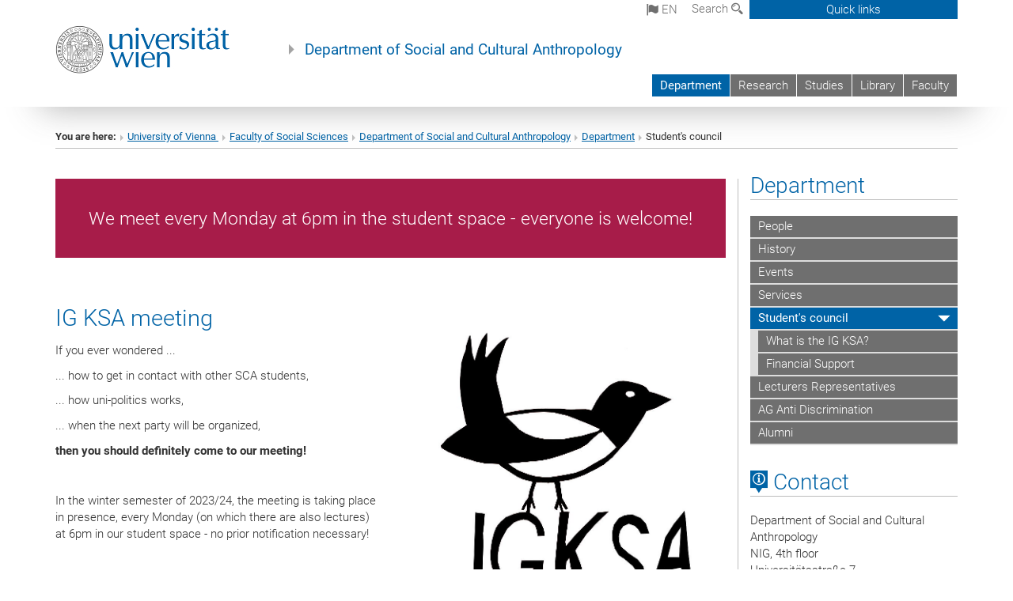

--- FILE ---
content_type: text/html; charset=utf-8
request_url: https://ksa.univie.ac.at/en/department/students-council/
body_size: 16359
content:
<!DOCTYPE html>
<html xmlns="http://www.w3.org/1999/xhtml" xml:lang="en" lang="en">
<head prefix="og: http://ogp.me/ns# fb: http://ogp.me/ns/fb# article: http://ogp.me/ns/article#">

<meta charset="utf-8">
<!-- 
	This website is powered by TYPO3 - inspiring people to share!
	TYPO3 is a free open source Content Management Framework initially created by Kasper Skaarhoj and licensed under GNU/GPL.
	TYPO3 is copyright 1998-2017 of Kasper Skaarhoj. Extensions are copyright of their respective owners.
	Information and contribution at http://typo3.org/
-->



<title>Student's council</title>
<meta name="generator" content="TYPO3 CMS">


<link rel="stylesheet" type="text/css" href="/typo3temp/stylesheet_b3a206eec6.css?1736368171" media="all">
<link rel="stylesheet" type="text/css" href="/typo3conf/ext/univie_news/Resources/Public/CSS/pwp.css?1615798746" media="all">
<link rel="stylesheet" type="text/css" href="/fileadmin/templates/GLOBAL/CSS/styles.css?1694002451" media="all">
<link rel="stylesheet" type="text/css" href="/fileadmin/templates/GLOBAL/ICONS/style.css?1732114024" media="all">
<link rel="stylesheet" type="text/css" href="/fileadmin/templates/GLOBAL/CSS/print.css?1580200204" media="print">
<link rel="stylesheet" type="text/css" href="/fileadmin/templates/GLOBAL/ICONS/tablesorter/tablesorter.css?1675257657" media="all">
<link rel="stylesheet" type="text/css" href="/fileadmin/templates/GLOBAL/JS/shariff/shariff-vie.css?1681381994" media="all">
<link rel="stylesheet" type="text/css" href="/fileadmin/templates/GLOBAL/CSS/video-js.min.css?1505291824" media="all">
<link rel="stylesheet" type="text/css" href="/fileadmin/templates/GLOBAL/CSS/videojs.thumbnails.css?1505291824" media="all">
<link rel="stylesheet" type="text/css" href="/fileadmin/templates/GLOBAL/EXT/powermail/pm-additional.css?1730119584" media="all">
<link rel="stylesheet" type="text/css" href="/fileadmin/templates/GLOBAL/CSS/added-accessibility.css?1740400409" media="all">
<link rel="stylesheet" type="text/css" href="/fileadmin/templates/GLOBAL/EXT/news/css/news.css?1710158386" media="all">
<link rel="stylesheet" type="text/css" href="/fileadmin/templates/GLOBAL/EXT/univie_pure/pure.css?1692264488" media="all">
<link rel="stylesheet" type="text/css" href="/typo3conf/ext/univie_phaidra/Resources/style.css?1526300968" media="all">
<link rel="stylesheet" type="text/css" href="/typo3temp/stylesheet_240b4ca893.css?1736368171" media="all">


<script src="/uploads/tx_t3jquery/jquery-2.1.x-1.10.x-1.2.x-3.0.x.js?1511251888" type="text/javascript"></script>
<script src="/fileadmin/templates/GLOBAL/JS/videoJS/video.min.js?1505291804" type="application/x-javascript"></script>
<script src="/fileadmin/templates/GLOBAL/JS/videoJS/videojs-contrib-hls.min.js?1505291804" type="application/x-javascript"></script>
<script src="/fileadmin/templates/GLOBAL/JS/videoJS/videojs.thumbnails.js?1505291804" type="application/x-javascript"></script>
<script src="/fileadmin/templates/GLOBAL/JS/videoJS/videojs.persistvolume.js?1505291804" type="application/x-javascript"></script>
<script src="/typo3temp/javascript_9a38f34785.js?1736368171" type="text/javascript"></script>


<link href="/fileadmin/templates/GLOBAL/IMG/favicon.ico" rel="shortcut icon" type="image/vnd.microsoft.icon" />
<link href="/fileadmin/templates/GLOBAL/IMG/favicon-uni.png" rel="apple-touch-icon" type="image/png" />
<link href="/fileadmin/templates/GLOBAL/IMG/favicon-uni.png" rel="shortcut icon" type="image/vnd.microsoft.icon" />

            <meta property="og:base-title" content="Department of Social and Cultural Anthropology" />
            <meta http-equiv="X-UA-Compatible" content="IE=edge">
            <meta name="viewport" content="width=device-width, initial-scale=1">

            <!-- HTML5 shim and Respond.js IE8 support of HTML5 elements and media queries -->
            <!--[if lt IE 9]>
                <script src="https://oss.maxcdn.com/libs/html5shiv/3.7.0/html5shiv.js"></script>
                <script src="https://oss.maxcdn.com/libs/respond.js/1.4.2/respond.min.js"></script>
            <![endif]-->
            <meta name="title" content="Students Council" /><meta property="og:site-id" content="45027" /><meta property="og:title" content="Students Council" /><meta property="og:type" content="article" /><meta property="og:url" content="https://ksa.univie.ac.at/en/department/students-council/" /><meta name="twitter:card" content="summary_large_image" /><meta name="twitter:title" content="Students Council" /><meta name="og:type" content="article" /><meta property="og:url" content="https://ksa.univie.ac.at/en/department/students-council/" /><meta property="og:description" content="Students Council" /><meta name="twitter:description" content="Students Council" />
            <meta property="og:image" content="https://www.univie.ac.at/fileadmin/templates/GLOBAL/IMG/uni_logo.jpg" />
            <meta property="og:image:type" content="image/jpg" />
            <meta property="og:image:width" content="1200" />
            <meta property="og:image:height" content="630" />
            <meta name="twitter:site" content="univienna" />
                <meta property="og:image" content="https://backend.univie.ac.at/fileadmin/templates/GLOBAL/IMG/uni_logo.jpg" />
                <meta property="og:image:type" content="image/jpg" />
                <meta property="og:image:width" content="1200" />
                <meta property="og:image:height" content="630" />
                <meta name="twitter:site" content="univienna" /><meta property="fb:app_id" content="1752333404993542" />
</head>
<body>

<header>
<nav aria-label="Sprungmarke zum Inhalt" class="skip">
    <a href="#mainContent" class="skip-to-content" tabindex="0" title="skip">Go directly to main content</a>
</nav>

<!-- ==============================================
BEGINN Small Devices
=============================================== -->
<div class="navbar-header skip"><button type="button" id="button-open-menu" class="navbar-toggle my-button" data-toggle="collapse" data-target="#menu-container-mobile" aria-haspopup="true" tabindex="0"><span class="sr-only" id="show-navigation-button-text">Show navigation</span><span class="icon-mainmenue" aria-hidden="true"></span></button></div>
<div class="navbar-collapse collapse hidden-md hidden-lg skip" id="menu-container-mobile">
    <div class="navbar-header">
        <button type="button" class="navbar-toggle menu-open" data-toggle="collapse" data-target="#menu-container-mobile" aria-expanded="true">
            <span class="sr-only" id="hide-navigation-button-text">Hide navigation</span>
            <span class="icon-cancel-circle" aria-hidden="true"></span>
        </button>
    </div>
    <div class="menu-header-mobile col-sx-12 hidden-md hidden-lg">
        <a href="https://www.univie.ac.at/en/"><img width="220" src="/fileadmin/templates/GLOBAL/IMG/uni_logo_220.jpg" class="logo logo-single" alt="University of Vienna - Main page"  data-rjs="3"></a>
    </div>
    <nav aria-label="Main navigation" class="navbar navbar-uni-mobile hidden-md hidden-lg"><ul class="nav navbar-nav navbar-right"><li class="dropdown dropdown-mobile act"><a href="/en/department/" target="_self" class="link-text act">Department</a><a data-toggle="dropdown" href="" class="toggle-icon act" role="button" aria-label="Menü öffnen"><span class="icon-navi-open"><span class="sr-only">Hide navigation</span>&nbsp;</span></a><ul class="dropdown-menu level2"><li class="level2"><a href="/en/department/people/" target="_self" class="level2">People</a></li><li class="level2"><a href="/en/department/history/" target="_self" class="level2">History</a></li><li class="level2"><a href="/en/department/events/" target="_self" class="level2">Events</a></li><li class="level2"><a href="/en/department/services/" target="_self" class="level2">Services</a></li><li class="level2 act"><a href="/en/department/students-council/" target="_self" class="level2 act">Student's council</a><ul class="level3"><li class="level3"><a href="/en/department/students-council/what-is-the-ig-ksa/" target="_self" class="level3">What is the IG KSA?</a></li><li class="level3"><a href="/en/department/students-council/financial-support/" target="_self" class="level3">Financial Support</a></li></ul></li><li class="level2"><a href="/en/department/lecturers-representatives/" target="_self" class="level2">Lecturers Representatives</a></li><li class="level2"><a href="/en/department/ag-anti-discrimination/" target="_self" class="level2">AG Anti Discrimination</a></li><li class="level2"><a href="http://www.univie.ac.at/alumni.ksa/" target="_blank" class="level2">Alumni</a></li></ul></li><li class="dropdown dropdown-mobile"><a href="/en/research/" target="_self" class="link-text">Research</a><a data-toggle="dropdown" href="" class="toggle-icon" role="button" aria-label="Menü öffnen"><span class="icon-navi-close"><span class="sr-only">Show navigation</span>&nbsp;</span></a><ul class="dropdown-menu level2"><li class="level2"><a href="/en/research/research-projects/" target="_self" class="level2">Research Projects</a></li><li class="level2"><a href="/en/research/select-funded-dissertations/" target="_self" class="level2">Select Funded Dissertations</a></li><li class="level2"><a href="/en/research/research-groups/" target="_self" class="level2">Research Groups</a></li><li class="level2"><a href="/en/research/research-platforms-and-networks/" target="_self" class="level2">Research platforms and networks</a></li><li class="level2"><a href="http://vval.univie.ac.at/" target="_blank" class="level2">Vienna Visual Anthropology Lab</a></li><li class="level2"><a href="https://digitalethnography.at/" target="_blank" class="level2">Digital Ethnography Initiative</a></li><li class="level2"><a href="/en/research/ethnographic-collection/" target="_self" class="level2">Ethnographic Collection</a></li><li class="level2"><a href="https://eda.univie.ac.at/" target="_blank" class="level2">Ethnographic Data Archive</a></li><li class="level2"><a href="/en/research/course-outcomes/" target="_self" class="level2">course outcomes</a></li><li class="level2"><a href="/en/research/research-in-pictures/" target="_self" class="level2">Research in Pictures</a></li><li class="level2"><a href="/en/research/research-ethics/" target="_self" class="level2">Research Ethics</a></li><li class="level2"><a href="/en/research/publications/" target="_self" class="level2">Publications</a></li><li class="level2"><a href="https://ucrisportal.univie.ac.at/en/organisations/institut-f%C3%BCr-kultur-und-sozialanthropologie" target="_blank" class="level2">u:cris portal of the department</a></li><li class="level2"><a href="/en/research/media-archive/" target="_self" class="level2">Media Archive</a></li><li class="level2"><a href="https://impact-sowi.univie.ac.at/faecher/kultur-und-sozialanthropologie/" target="_blank" class="level2">Societal Impact Platform of the faculty</a></li></ul></li><li class="dropdown dropdown-mobile"><a href="http://spl-ksa.univie.ac.at/en/" target="_blank" class="link-text">Studies</a><a data-toggle="dropdown" href="" class="toggle-icon" role="button" aria-label="Menü öffnen"><span class="icon-navi-close"><span class="sr-only">Show navigation</span>&nbsp;</span></a></li><li class="dropdown dropdown-mobile"><a href="https://bibliothek.univie.ac.at/fb-kultur_sozialanthropologie/en/" target="_blank" class="link-text">Library</a><a data-toggle="dropdown" href="" class="toggle-icon" role="button" aria-label="Menü öffnen"><span class="icon-navi-close"><span class="sr-only">Show navigation</span>&nbsp;</span></a></li><li class="dropdown dropdown-mobile"><a href="http://sowi.univie.ac.at/en/" target="_blank" class="link-text">Faculty</a><a data-toggle="dropdown" href="" class="toggle-icon" role="button" aria-label="Menü öffnen"><span class="icon-navi-close"><span class="sr-only">Show navigation</span>&nbsp;</span></a></li></ul></nav>
</div>

<div id="quicklinks-top-mobile" class="quicklinks-btn-mobile top-row hidden-md hidden-lg skip">
    <a class="quicklinks-open open" data-top-id="" data-top-show="true" href="#" aria-label="Open or close quick links"><span class="icon-cancel-circle" aria-hidden="true"></span></a>
    <nav aria-label="Quick links"><div class="quicklinks-mobile-menu"><div class="panel panel-uni-quicklinks"><div class="panel-heading active"><a href="#quicklinks44974" target="_self" data-toggle="collapse" data-parent="#quicklinks-top-mobile" class="">Information for ...<span class="pull-right icon-navi-open"><span class="sr-only">Hide navigation</span></span></a></div><div id="quicklinks44974" class="panel-collapse collapse in quicklinks-panel"><div class="panel-body"><ul class="indent"><li><a href="http://studieren.univie.ac.at/en/degree-programmes/" target="_blank">Prospective students&nbsp;<span class="sr-only">External link</span><span class="icon-extern"></span></a></li><li><a href="http://studieren.univie.ac.at/en/semester-planning/" target="_blank">Students&nbsp;<span class="sr-only">External link</span><span class="icon-extern"></span></a></li><li><a href="http://forschungsservice.univie.ac.at/en/" target="_blank">Researchers&nbsp;<span class="sr-only">External link</span><span class="icon-extern"></span></a></li><li><a href="http://www.postgraduatecenter.at/en/" target="_blank">Continuing education&nbsp;<span class="sr-only">External link</span><span class="icon-extern"></span></a></li><li><a href="http://www.alumni.ac.at/" target="_blank">Alumni (in German)&nbsp;<span class="sr-only">External link</span><span class="icon-extern"></span></a></li></ul></div></div></div><div class="panel panel-uni-quicklinks"><div class="panel-heading active"><a href="#quicklinks12" target="_self" data-toggle="collapse" data-parent="#quicklinks-top-mobile" class="">Most searched-for services ...<span class="pull-right icon-navi-open"><span class="sr-only">Hide navigation</span></span></a></div><div id="quicklinks12" class="panel-collapse collapse in quicklinks-panel"><div class="panel-body"><ul class="indent"><li><a href="http://studieren.univie.ac.at/en/" target="_blank"><span class="icon-quick-studienpoint"></span>&nbsp;&nbsp;Studying at the University of Vienna&nbsp;<span class="sr-only">External link</span><span class="icon-extern"></span></a></li><li><a href="http://ufind.univie.ac.at/en/search.html" target="_blank"><span class="icon-quick-person"></span>&nbsp;&nbsp;u:find Course / Staff search&nbsp;<span class="sr-only">External link</span><span class="icon-extern"></span></a></li><li><a href="http://zid.univie.ac.at/en/webmail/" target="_blank"><span class="icon-quick-webmail"></span>&nbsp;&nbsp;Webmail&nbsp;<span class="sr-only">External link</span><span class="icon-extern"></span></a></li><li><a href="http://wiki.univie.ac.at" target="_blank"><span class="icon-quick-intranet"></span>&nbsp;&nbsp;Intranet for employees&nbsp;<span class="sr-only">External link</span><span class="icon-extern"></span></a></li><li><a href="http://uspace.univie.ac.at/en" target="_blank"><span class="icon-quick-univis"></span>&nbsp;&nbsp;u:space&nbsp;<span class="sr-only">External link</span><span class="icon-extern"></span></a></li><li><a href="http://bibliothek.univie.ac.at/english/" target="_blank"><span class="icon-quick-biblio"></span>&nbsp;&nbsp;Library&nbsp;<span class="sr-only">External link</span><span class="icon-extern"></span></a></li><li><a href="http://moodle.univie.ac.at" target="_blank"><span class="icon-quick-lesung"></span>&nbsp;&nbsp;Moodle (e-learning)&nbsp;<span class="sr-only">External link</span><span class="icon-extern"></span></a></li><li><a href="http://urise.univie.ac.at/?lang=en" target="_blank"><span class="icon-quick-lesung"></span>&nbsp;&nbsp;u:rise - Professional & Career Development&nbsp;<span class="sr-only">External link</span><span class="icon-extern"></span></a></li><li><a href="http://www.univie.ac.at/en/about-us/organisation-and-structure" target="_blank"><span class="icon-quick-fakultaeten"></span>&nbsp;&nbsp;Faculties & centres&nbsp;<span class="sr-only">External link</span><span class="icon-extern"></span></a></li><li><a href="http://www.univie.ac.at/en/about-us" target="_blank"><span class="icon-quick-kontakt"></span>&nbsp;&nbsp;Contact & services from A to Z&nbsp;<span class="sr-only">External link</span><span class="icon-extern"></span></a></li></ul></div></div></div></div></nav>
</div>

<div class="navbar hidden-md hidden-lg skip" id="top-row-mobile">
    <div class="container-mobile" id="nav-container-mobile">
        <div class="top-row-shadow">
            <div class="row">
                <div class="col-md-12 toprow-mobile">
                    <div class="navbar navbar-top navbar-top-mobile hidden-md hidden-lg">
                        <ul class="nav-pills-top-mobile">
                                
<li class="dropdown">
    <a class="dropdown-toggle" data-toggle="dropdown" href="#">en <span class="icon-sprache"></span></a>
    <label id="langmenu1" class="hidden-label">Language selection</label>

    <ul class="dropdown-menu-lang dropdown-menu" role="menu" aria-labelledby="langmenu1">

    
        <li role="menuitem">
            <a href="/institut/studierendenvertretung/" class="linked-language">Deutsch</a>
        </li>
    
    </ul>

</li>

                            <li class="search-mobile">
                                <a data-top-id="search-top-mobile" id="show-search-button" data-top-show="true" href="#"><span class="sr-only" id="show-search-button-text">Show search form</span><span class="sr-only" id="hide-search-button-text" style="display:none;">Hide search form</span><span class="icon-lupe" aria-hidden="true"></span></a>
                            </li>
                            <li class="quicklinks-btn-mobile">
                                <a data-top-id="quicklinks-top-mobile" data-top-show="true" href="#">Quick links</a>
                            </li>
                        </ul>
                    </div>
                    <div id="search-top-mobile">
                        <ul class="nav nav-tabs-search">
                            <li class="active"><a href="#" data-toggle="tab">Websites</a></li>
                            <li id="search_staff_mobile"><a data-toggle="tab" href="#">Staff search</a></li>
                        </ul>
                        <div class="input-group">
                            <label for="search-mobile">Search</label>
                            <form id="mobilesearchform" action="/en/suche/?no_cache=1" method="GET">
                                <input type="text" class="form-control-search" id="search-mobile" name="q" placeholder="Search term" aria-label="Search term">
                            </form>
                            <span class="input-group-addon-search"><span class="icon-lupe"></span></span>
                        </div>
                    </div>
                </div>
                <div class="col-xs-12">
                    <div class="header-container-mobile col-md-12">
                        <div class="logo-container">
                            <a href="https://www.univie.ac.at/en/"><img width="220" src="/fileadmin/templates/GLOBAL/IMG/uni_logo_220.jpg" class="logo logo-single" alt="University of Vienna - Main page"  data-rjs="3"></a>
                        </div>
                         <nav aria-label="Top navigation" class="navbar navbar-uni hidden-xs hidden-sm"><ul class="nav navbar-nav navbar-right"><li class="active"><a href="/en/department/" target="_self">Department</a></li><li><a href="/en/research/" target="_self">Research</a></li><li><a href="http://spl-ksa.univie.ac.at/en/" target="_blank">Studies</a></li><li><a href="https://bibliothek.univie.ac.at/fb-kultur_sozialanthropologie/en/" target="_blank">Library</a></li><li><a href="http://sowi.univie.ac.at/en/" target="_blank">Faculty</a></li></ul></nav>
                    </div>
                </div>
                <div class="col-xs-12">
                        <div class="header-text-container-mobile col-md-12">
                            <span class="header-text"><a href="/en/" target="_self">Department of Social and Cultural Anthropology</a></span>
                        </div>
                </div>
            </div>
        </div>
    </div>
</div>
<!-- ==============================================
END Small Devices
=============================================== -->

<!-- ==============================================
BEGINN DESKTOP
=============================================== -->
<style>
.navbar-top {
    display: grid;
    grid-template-rows: auto;
    justify-items: end;
}
#quicklinks-top {
    grid-row-start: 1;
    grid-row-end: 1;
    width: 100%;
}
ul.nav-pills-top {
    grid-row-start: 2;
    grid-row-end:2;
}

.form-holder{
    display: flex;
    justify-content: space-between;
    align-content: space-evenly;
    //align-items: center;
}

.form-holder label{
    display: inline-block;
    padding: 0.2em;
    background-color: #0063a6;
    color:white;
    flex-grow: 1;
}
.radio-holder {
    padding: 0.4em 0 0 0.4em;
    background-color: #0063a6;
    flex-grow: 1;
}
.radio-holder:has(input[type="radio"]:checked) {
    background-color:white;
    font-weight: 300;
}
.radio-holder.active {
    background-color:white;
    font-weight: 300;
}

input[type="radio"]:checked, input[type="radio"]:checked + label {
    background-color:white;
    color: #0063a6;
}
input#search:focus {
    border:2px solid rgba(242, 242, 242, 0.6);
    box-shadow: inset 0 1px 1px rgba(0, 0, 0, 0.075), 0 0 8px rgba(242, 242, 242, 0.6);
}
.dropdown-menu-search {
    width: 336px;
    margin-top: 5px;
}
#quicklinks-top{
    padding:0;
    background:white;
}
.ql-container{
    width: 100vw;
    position: relative;
    left: 50%;
    right: 50%;
    margin-left: -50vw;
    margin-right: -50vw;
    background: #1a74b0 url(/fileadmin/templates/GLOBAL/IMG/quicklinksbackground.png?1535542505) no-repeat;
    padding-top: 25px;
}
</style>
<!-- IMPORTANT:
lib.quicklinks.wrap = <nav aria-label="{LLL:fileadmin/templates/GLOBAL/locallang.xml:quicklinks}"><div class="row">|</div></nav>
-->
<div class="navbar-fixed-top hidden-sm hidden-xs skip" id="top-row">

    <div class="container" id="nav-container">
        <div class="top-row-shadow">
            <div class="row">
                <div class="col-md-12 header-logo-container">
                    <!-- BEGINN Language, Search, Quicklinks -->
                    <div class="navbar navbar-top">
                        <ul class="nav-pills-top navbar-right">
                            <!-- Language -->
                            <li class="dropdown langmenu">
                                
    <a class="dropdown-toggle" data-toggle="dropdown" href="#"><span class="icon-sprache"></span> en</a>
    <label id="langmenu2" class="hidden-label">Language selection</label>
    <ul class="dropdown-menu-lang dropdown-menu-left desktop dropdown-menu" role="menu" aria-labelledby="langmenu2">

    
        <li role="menuitem">
            <a href="/institut/studierendenvertretung/" class="linked-language">Deutsch</a>
        </li>
    
    </ul>

                            </li>
                            <!-- Search -->
                            <li class="dropdown">
                                <button type="button" data-toggle="dropdown" class="dropdown-toggle" id="open-search">Search <span class="icon-lupe"></span></button>
                                <div class="dropdown-menu dropdown-menu-left dropdown-menu-search">
                                    <div class="">
                                        <!--<label for="search">Search</label>-->
                                        <form id="searchform" class="" action="/en/suche/?no_cache=1" method="GET">
                                            <div class="form-holder ">
                                                <div class="radio-holder active">
                                                    <input type="radio" id="search-web" value="search-web" name="chooseSearch" checked>
                                                    <label for="search-web" id="label-web">Websites</label>
                                                </div>
                                                <div class="radio-holder">
                                                    <input type="radio" id="search-staff" value="search-staff" name="chooseSearch">
                                                    <label for="search-staff" id="label-staff">Staff search</label>
                                                </div>
                                            </div>
                                            <div class="form-holder">
                                                <input type="text" class="form-control-search" id="search" name="q" placeholder="Search term" aria-label="Search term">
                                                <button id="submit" type="submit" onclick="$('#searchform').submit();"><span class="sr-only">Start search</span><span class="icon-lupe"></span></button>
                                            </div>
                                        </form>
                                    </div>
                                </div>
                            </li>
                            <!-- Quicklinks -->
                            <li class="dropdown quicklinks-btn">
                                <a data-top-id="quicklinks-top" data-top-show="true" data-toggle="dropdown" href="#">Quick links</a>
                            </li>
                        </ul>
                        <!-- BEGINN Quicklinkscontainer -->
                        <div id="quicklinks-top" class="dropdown-toggle">
                            <div class="ql-container">
                                <div class="container">
                                    <nav aria-label="Quick links"><div class="row"><div class="col-md-4 col-md-offset-4"><h3 class="top-row-header">Information for ...</h3><ul><li><a href="http://studieren.univie.ac.at/en/degree-programmes/" target="_blank">Prospective students&nbsp;<span class="sr-only">External link</span><span class="icon-extern"></span></a></li><li><a href="http://studieren.univie.ac.at/en/semester-planning/" target="_blank">Students&nbsp;<span class="sr-only">External link</span><span class="icon-extern"></span></a></li><li><a href="http://forschungsservice.univie.ac.at/en/" target="_blank">Researchers&nbsp;<span class="sr-only">External link</span><span class="icon-extern"></span></a></li><li><a href="http://www.postgraduatecenter.at/en/" target="_blank">Continuing education&nbsp;<span class="sr-only">External link</span><span class="icon-extern"></span></a></li><li><a href="http://www.alumni.ac.at/" target="_blank">Alumni (in German)&nbsp;<span class="sr-only">External link</span><span class="icon-extern"></span></a></li></ul></div><div class="col-md-4"><h3 class="top-row-header">Most searched-for services ...</h3><ul><li><a href="http://studieren.univie.ac.at/en/" target="_blank"><span class="icon-quick-studienpoint"></span>&nbsp;&nbsp;Studying at the University of Vienna&nbsp;<span class="sr-only">External link</span><span class="icon-extern"></span></a></li><li><a href="http://ufind.univie.ac.at/en/search.html" target="_blank"><span class="icon-quick-person"></span>&nbsp;&nbsp;u:find Course / Staff search&nbsp;<span class="sr-only">External link</span><span class="icon-extern"></span></a></li><li><a href="http://zid.univie.ac.at/en/webmail/" target="_blank"><span class="icon-quick-webmail"></span>&nbsp;&nbsp;Webmail&nbsp;<span class="sr-only">External link</span><span class="icon-extern"></span></a></li><li><a href="http://wiki.univie.ac.at" target="_blank"><span class="icon-quick-intranet"></span>&nbsp;&nbsp;Intranet for employees&nbsp;<span class="sr-only">External link</span><span class="icon-extern"></span></a></li><li><a href="http://uspace.univie.ac.at/en" target="_blank"><span class="icon-quick-univis"></span>&nbsp;&nbsp;u:space&nbsp;<span class="sr-only">External link</span><span class="icon-extern"></span></a></li><li><a href="http://bibliothek.univie.ac.at/english/" target="_blank"><span class="icon-quick-biblio"></span>&nbsp;&nbsp;Library&nbsp;<span class="sr-only">External link</span><span class="icon-extern"></span></a></li><li><a href="http://moodle.univie.ac.at" target="_blank"><span class="icon-quick-lesung"></span>&nbsp;&nbsp;Moodle (e-learning)&nbsp;<span class="sr-only">External link</span><span class="icon-extern"></span></a></li><li><a href="http://urise.univie.ac.at/?lang=en" target="_blank"><span class="icon-quick-lesung"></span>&nbsp;&nbsp;u:rise - Professional & Career Development&nbsp;<span class="sr-only">External link</span><span class="icon-extern"></span></a></li><li><a href="http://www.univie.ac.at/en/about-us/organisation-and-structure" target="_blank"><span class="icon-quick-fakultaeten"></span>&nbsp;&nbsp;Faculties & centres&nbsp;<span class="sr-only">External link</span><span class="icon-extern"></span></a></li><li><a href="http://www.univie.ac.at/en/about-us" target="_blank"><span class="icon-quick-kontakt"></span>&nbsp;&nbsp;Contact & services from A to Z&nbsp;<span class="sr-only">External link</span><span class="icon-extern"></span></a></li></ul></div></div></nav>
                                </div>
                            </div>
                        </div>
                        <!-- END Quicklinkscontainer -->
                    </div>
                    <!-- END Language, Search, Quicklinks -->

                    <!-- Logo, Title -->
                    <div class="logo-container">
                        <a href="https://www.univie.ac.at/en/"><img width="220" src="/fileadmin/templates/GLOBAL/IMG/uni_logo_220.jpg" class="logo logo-single" alt="University of Vienna - Main page"  data-rjs="3"></a>
                        <span class="header-text"><a href="/en/" target="_self">Department of Social and Cultural Anthropology</a></span>
                    </div>
                    <!-- Logo, Title -->

                    <!-- HMenu -->
                    <div class="hmenu">
                        <nav aria-label="Top navigation" class="navbar navbar-uni hidden-xs hidden-sm"><ul class="nav navbar-nav navbar-right"><li class="active"><a href="/en/department/" target="_self">Department</a></li><li><a href="/en/research/" target="_self">Research</a></li><li><a href="http://spl-ksa.univie.ac.at/en/" target="_blank">Studies</a></li><li><a href="https://bibliothek.univie.ac.at/fb-kultur_sozialanthropologie/en/" target="_blank">Library</a></li><li><a href="http://sowi.univie.ac.at/en/" target="_blank">Faculty</a></li></ul></nav>
                    </div>
                    <!-- HMenu -->

                </div>
            </div>
        </div>
    </div>
</div>
<!-- ==============================================
END DESKTOP
=============================================== -->

</header>


    <!-- Standard -->
    <div class="container">
        <div class="breadcrumb-page-container">
            <div class="row">
                <div class="col-md-12">
                    <nav aria-label="Breadcrumbs"><ul class="breadcrumb-page"><li><strong>You are here:</strong></li><li class="meta-breadcrumb"><a href="http://www.univie.ac.at/en/" target="_blank">University of Vienna </a></li><li class="meta-breadcrumb"><a href="http://sowi.univie.ac.at" target="_blank">Faculty of Social Sciences</a></li><li class="meta-breadcrumb"><a href="/en/" target="_self">Department of Social and Cultural Anthropology</a></li><li><a href="/en/department/" target="_self" title="Department">Department</a></li><li aria-current="page">Student's council</li></ul></nav>
                    <hr class="breadcrumb-page hidden-md hidden-lg">
                </div>
            </div>
            <hr class="breadcrumb-page hidden-xs hidden-sm">
        </div>

        <div class="row">
            <div class="col-md-9 content right-border" id="innerContent">
                <main id="mainContent" class="main-content main">
                    <div class="main">
                     
	<!--  CONTENT ELEMENT, uid:969064/dce_dceuid19 [begin] -->
		<div id="c969064" class="csc-default"><div class="tx-dce-pi1">
	
    <div class="color-box-wrapper">
        
            <div class="content-element-margin color-box color-box-uni-weinrot">
                <h3>We meet every Monday at 6pm in the student space - everyone is welcome!</h3>
            </div>
        
    </div> 

</div></div>
	<!--  CONTENT ELEMENT, uid:969064/dce_dceuid19 [end] -->
		
	<!--  CONTENT ELEMENT, uid:969029/dce_dceuid1 [begin] -->
		<div id="c969029" class="csc-default"><div class="tx-dce-pi1">
	
<!--Replace deactivated field.contentWidth with contentWidth-->

	
	
	
	
		<div class="content-element-margin-zero">
			<div class="row">
				<div class="col-sm-12 top-align">
					
						
    <h2 class="visible-xs">IG KSA meeting</h2>



					
					<div class="img-right">
						
							
									<figure class="image-container">
	<p><img src="/fileadmin/_processed_/csm_Studierendenvertetung_Logo_b52ef43a72.jpg" class="img-responsive" title="IG KSA logo" alt="IG KSA logo" /></p>
	
</figure>

								
						
					</div>
					
						
    <h2 class="hidden-xs">IG KSA meeting</h2>



					
					<p>If you ever wondered ...</p>
<p>... how to get in contact with other SCA students,</p>
<p>... how uni-politics works,</p>
<p>... when the next party will be organized,</p>
<p><span style="font-weight: bold;">then you should definitely come to our meeting!</span></p>
<p>&nbsp;</p>
<p>In the winter semester of 2023/24, the meeting is taking place in presence, every Monday (on which there are also lectures) at 6pm in our student space - no prior notification necessary!</p>
				</div>
			</div>
		</div>
	
	
	
	


</div></div>
	<!--  CONTENT ELEMENT, uid:969029/dce_dceuid1 [end] -->
		
	<!--  CONTENT ELEMENT, uid:969072/gridelements_pi1 [begin] -->
		<div id="c969072" class="csc-default"><div class="row"><div class="col-sm-6">
	<!--  CONTENT ELEMENT, uid:969030/dce_dceuid1 [begin] -->
		<div id="c969030" class="csc-default"><div class="tx-dce-pi1">
	
<!--Replace deactivated field.contentWidth with contentWidth-->

	
	
	
	
	
	
	
		<div class="content-element-margin-zero">
			<div class="row">
				<div class="col-md-12">
					
						
    <h2>Student counceling</h2>



					
					<p>If you have any kind of question regarding your SCA studies, just write us an <a href="javascript:linkTo_UnCryptMailto('ocknvq,uvx0mucBqgj0wpkxkg0ce0cv');" class="mail">email</a> oder show up at one of hour councelling hours in the student space. It doesn't matter if its about some technical formalities, or if you're unsure what to lectures to pick, or if you have some trouble with teaching staff - we're your first place to go. We are students of SCA ourselves and are happy to help!</p>
				</div>
			</div>
			<div class="row">
				
			</div>
		</div>
	


</div></div>
	<!--  CONTENT ELEMENT, uid:969030/dce_dceuid1 [end] -->
		
	<!--  CONTENT ELEMENT, uid:969074/dce_dceuid7 [begin] -->
		<div id="c969074" class="csc-default"><div class="tx-dce-pi1">
	
    <div class="content-element-margin">

        <div class="content-box content-box-uni-weinrot ">
            
                
                        
                            <h3 class="info-box-bar">Counceling hours</h3>
                        
                        
                    
            
            <div class="info-box-uni-weinrot"><p><span style="font-weight: bold; ">Winter semester 2024/25</span></p>
<p>Wednesday 13:00-14:30h</p></div>
        </div>
    </div>

</div></div>
	<!--  CONTENT ELEMENT, uid:969074/dce_dceuid7 [end] -->
		</div><div class="col-sm-6">
	<!--  CONTENT ELEMENT, uid:969031/dce_dceuid1 [begin] -->
		<div id="c969031" class="csc-default"><div class="tx-dce-pi1">
	
<!--Replace deactivated field.contentWidth with contentWidth-->

	
	
	
	
	
	
	
		<div class="content-element-margin">
			<div class="row">
				<div class="col-md-12">
					
						
    <h2>Instagram & AnthroPost</h2>



					
					<p>If you don't have time to come to our meetings but still want to stay informed from us, then please subscribe to our <a href="https://www.instagram.com/ig_ksa_wien/" target="_blank" class="external-link-new-window">instagram channel</a> and check out our AnthroPost newsletter.</p>
<p>On our <a href="https://www.instagram.com/ig_ksa_wien/" target="_blank" class="external-link-new-window">instagram channel</a>, we post mostly about events that we're planning: maybe some discussion evening, a big party, or a just a spontaneous evening out. The AnthroPost is sent out once per month per mail and covers an extensive list of events, calls and appeals that are relevant to SCA students. Every SCA student should receive the AnthroPost automatically, but if you don't receive it, you can <a href="https://lists.univie.ac.at/mailman/listinfo/anthropost" target="_blank" class="external-link-new-window">subscribe to it manually</a>.</p>
				</div>
			</div>
			<div class="row">
				
			</div>
		</div>
	


</div></div>
	<!--  CONTENT ELEMENT, uid:969031/dce_dceuid1 [end] -->
		</div></div></div>
	<!--  CONTENT ELEMENT, uid:969072/gridelements_pi1 [end] -->
		
	<!--  CONTENT ELEMENT, uid:969068/gridelements_pi1 [begin] -->
		<div id="c969068" class="csc-default"><div class="row"><div class="col-sm-4">
	<!--  CONTENT ELEMENT, uid:969066/dce_dceuid1 [begin] -->
		<div id="c969066" class="csc-default"><div class="tx-dce-pi1">
	
<!--Replace deactivated field.contentWidth with contentWidth-->

	
	
	
	
	
	
	
		<div class="content-element-margin">
			<div class="row">
				<div class="col-md-12">
					
						


					
					
				</div>
			</div>
			<div class="row">
				
					
							</div>
							<div class="row">
						
					<div class="col-sm-12">
						
								<figure class="image-container">
	<p><img src="/fileadmin/_processed_/csm_20230310_142714_ad610754a9.jpg" class="img-responsive" title="" alt="" /></p>
	
</figure>

							
					</div>
				
			</div>
		</div>
	


</div></div>
	<!--  CONTENT ELEMENT, uid:969066/dce_dceuid1 [end] -->
		</div><div class="col-sm-4">
	<!--  CONTENT ELEMENT, uid:969067/dce_dceuid1 [begin] -->
		<div id="c969067" class="csc-default"><div class="tx-dce-pi1">
	
<!--Replace deactivated field.contentWidth with contentWidth-->

	
	
	
	
		<div class="content-element-margin">
			<div class="row">
				<div class="col-sm-12 top-align">
					
						
    <h2 class="visible-xs">Our Student Space</h2>



					
					<div class="img-right">
						
					</div>
					
						
    <h2 class="hidden-xs">Our Student Space</h2>



					
					<p>The Student Space is our little common living room at the department of SCA, open for all SCA students. You find it in NIG, 4th floor, halway C - right around Hörsaal C, the door with the magpie. In the student space you'll find some couches to relax, and an improvised kitchen, with public microwave, fridge and coffee maker. Beyond that, it's just the perfect place to get to know other SCA students and listen in to the newest gossip!</p>
				</div>
			</div>
		</div>
	
	
	
	


</div></div>
	<!--  CONTENT ELEMENT, uid:969067/dce_dceuid1 [end] -->
		</div><div class="col-sm-4">
	<!--  CONTENT ELEMENT, uid:969065/dce_dceuid1 [begin] -->
		<div id="c969065" class="csc-default"><div class="tx-dce-pi1">
	
<!--Replace deactivated field.contentWidth with contentWidth-->

	
	
	
	
	
	
	
		<div class="content-element-margin">
			<div class="row">
				<div class="col-md-12">
					
						


					
					
				</div>
			</div>
			<div class="row">
				
					
							</div>
							<div class="row">
						
					<div class="col-sm-12">
						
								<figure class="image-container">
	<p><img src="/fileadmin/_processed_/csm_20230310_142807_9ba2ad8765.jpg" class="img-responsive" title="" alt="" /></p>
	
</figure>

							
					</div>
				
			</div>
		</div>
	


</div></div>
	<!--  CONTENT ELEMENT, uid:969065/dce_dceuid1 [end] -->
		</div></div></div>
	<!--  CONTENT ELEMENT, uid:969068/gridelements_pi1 [end] -->
		
                     
                     </div>
                </main>
            </div>
            <div class="col-md-3 sidebar content-element-margin">
                <nav aria-label="Sub navigation"><div class="vertical-nav hidden-xs hidden-sm"><h2 class="underline"><a href="/en/department/" target="_self" class="level0 act">Department</a></h2><ul><li><a href="/en/department/people/" target="_self" class="level1">People</a></li><li><a href="/en/department/history/" target="_self" class="level1">History</a></li><li><a href="/en/department/events/" target="_self" class="level1">Events</a></li><li><a href="/en/department/services/" target="_self" class="level1">Services</a></li><li class="act"><a href="/en/department/students-council/" target="_self" class="level1 act">Student's council</a><ul><li><a href="/en/department/students-council/what-is-the-ig-ksa/" target="_self" class="level2">What is the IG KSA?</a></li><li><a href="/en/department/students-council/financial-support/" target="_self" class="level2">Financial Support</a></li></ul></li><li><a href="/en/department/lecturers-representatives/" target="_self" class="level1">Lecturers Representatives</a></li><li><a href="/en/department/ag-anti-discrimination/" target="_self" class="level1">AG Anti Discrimination</a></li><li><a href="http://www.univie.ac.at/alumni.ksa/" target="_blank" class="level1">Alumni</a></li></ul></div></nav>
                <aside>
                     
    <h2 class="underline "><span class="icon-kartenkontakte single"></span> Contact</h2>
    <address>
        Department of Social and Cultural Anthropology<br />
NIG, 4th floor<br />
Universitätsstraße 7<br />
1010 Vienna<br />
        <abbr title="Telephone">T</abbr>: +43-1-4277-495 33<br />
        
        
        <a href="javascript:linkTo_UnCryptMailto('ocknvq,ugmtgvctkcv0mucBwpkxkg0ce0cv');">sekretariat.ksa<span>&#064;</span>univie.ac.at</a><br />
    </address>
        

                     <ol class="social-media-list"><li><a href="https://www.instagram.com/ksa.univie/" target="_blank" title="Instagram"  aria-label="Instagram"><span class="icon-instagram"></span><span class="sr-only">Icon instagram</span></a></li><li><a href="https://bsky.app/starter-pack/univie.ac.at/3ldq6bgeqqo2l" target="_blank" title="Bluesky"  aria-label="Bluesky"><span class="icon-bluesky"></span><span class="sr-only">Icon bluesky</span></a></li><li><a href="https://vimeo.com/user113531808" target="_blank" title="vimeo"  aria-label="vimeo"><span class="icon-vimeo"></span><span class="sr-only">Icon vimeo</span></a></li></ol><div class="clearfix"></div>
                     
	<!--  CONTENT ELEMENT, uid:969033/dce_dceuid7 [begin] -->
		<div id="c969033" class="csc-default"><div class="tx-dce-pi1">
	
    <div class="content-element-margin">

        <div class="content-box content-box-uni-weinrot ">
            
                
                        
                            <h3 class="info-box-bar">Contact</h3>
                        
                        
                    
            
            <div class="info-box-uni-weinrot"><p>Email: <a href="javascript:linkTo_UnCryptMailto('ocknvq,uvx0mucBqgj0wpkxkg0ce0cv');" class="mail">stv.ksa<span>&#064;</span>oeh.univie.ac.at</a></p>
<p>Instagram: <a href="https://www.instagram.com/ig_ksa_wien/" target="_blank" class="external-link-new-window">ig_ksa_wien</a></p>
<p>Phone: +431-4277-98089-13 (during counceling hours)</p></div>
        </div>
    </div>

</div></div>
	<!--  CONTENT ELEMENT, uid:969033/dce_dceuid7 [end] -->
		
	<!--  CONTENT ELEMENT, uid:1063085/dce_dceuid1 [begin] -->
		<div id="c1063085" class="csc-default"><div class="tx-dce-pi1">
	
<!--Replace deactivated field.contentWidth with contentWidth-->

	
	
	
	
	
	
	
		<div class="content-element-margin-zero">
			<div class="row">
				<div class="col-md-12">
					
						


					
					<p>Find us in</p>
				</div>
			</div>
			<div class="row">
				
					
							</div>
							<div class="row">
						
					<div class="col-sm-12">
						
								<figure class="image-container">
	<p><a href="https://studo.com/at" target="_blank"><img src="/fileadmin/_processed_/csm_studo_logo_red_c19a556cc0.png" class="img-responsive" title="" alt="Logo von Studo" /></a></p>
	
</figure>

							
					</div>
				
			</div>
		</div>
	


</div></div>
	<!--  CONTENT ELEMENT, uid:1063085/dce_dceuid1 [end] -->
		
                </aside>
            </div>
        </div>
    </div>


<footer>
    <div class="hidden-xs">
        <!--
        <div class="gray-box">
            <div class="container">
                <div class="row">
                    <div class="col-md-8 col-sm-6">
                        <div class="footer-logo-container pull-left">
                        <img width="320" src="/fileadmin/templates/GLOBAL/IMG/uni_logo.png" class="footer-logo" alt="Uni logo">
                        </div>
                    </div>
                    <div class="col-md-4 col-sm-6">
                        <ol class="footer-social pull-right v-align" style="margin-top: 45.5px;">
                          <ol class="social-media-list"><li><a href="https://www.instagram.com/ksa.univie/" target="_blank" title="Instagram"  aria-label="Instagram"><span class="icon-instagram"></span><span class="sr-only">Icon instagram</span></a></li><li><a href="https://bsky.app/starter-pack/univie.ac.at/3ldq6bgeqqo2l" target="_blank" title="Bluesky"  aria-label="Bluesky"><span class="icon-bluesky"></span><span class="sr-only">Icon bluesky</span></a></li><li><a href="https://vimeo.com/user113531808" target="_blank" title="vimeo"  aria-label="vimeo"><span class="icon-vimeo"></span><span class="sr-only">Icon vimeo</span></a></li></ol><div class="clearfix"></div>
                        </ol>
                    </div>
                </div>
            </div>
        </div>-->

        <div class="gray-box">
            <div class="container">
              <h2 class="underline">Information for ...</h2><div class="row"><div class="col-md-3"><div class="footer-quicklinks-list"><a href="http://studieren.univie.ac.at/en/degree-programmes/" target="_blank">Prospective students</a></div></div><div class="col-md-3"><div class="footer-quicklinks-list"><a href="http://studieren.univie.ac.at/en/semester-planning/" target="_blank">Students</a></div></div><div class="col-md-3"><div class="footer-quicklinks-list"><a href="http://forschungsservice.univie.ac.at/en/" target="_blank">Researchers</a></div></div><div class="col-md-3"><div class="footer-quicklinks-list"><a href="http://www.postgraduatecenter.at/en/" target="_blank">Continuing education</a></div></div><div class="col-md-3"><div class="footer-quicklinks-list"><a href="http://www.alumni.ac.at/" target="_blank">Alumni (in German)</a></div></div></div><h2 class="underline">Most searched-for services ...</h2><div class="row"><div class="col-md-3"><div class="footer-quicklinks-list"><a href="http://studieren.univie.ac.at/en/" target="_blank">Studying at the University of Vienna</a></div></div><div class="col-md-3"><div class="footer-quicklinks-list"><a href="http://ufind.univie.ac.at/en/search.html" target="_blank">u:find Course / Staff search</a></div></div><div class="col-md-3"><div class="footer-quicklinks-list"><a href="http://zid.univie.ac.at/en/webmail/" target="_blank">Webmail</a></div></div><div class="col-md-3"><div class="footer-quicklinks-list"><a href="http://wiki.univie.ac.at" target="_blank">Intranet for employees</a></div></div><div class="col-md-3"><div class="footer-quicklinks-list"><a href="http://uspace.univie.ac.at/en" target="_blank">u:space</a></div></div><div class="col-md-3"><div class="footer-quicklinks-list"><a href="http://bibliothek.univie.ac.at/english/" target="_blank">Library</a></div></div><div class="col-md-3"><div class="footer-quicklinks-list"><a href="http://moodle.univie.ac.at" target="_blank">Moodle (e-learning)</a></div></div><div class="col-md-3"><div class="footer-quicklinks-list"><a href="http://urise.univie.ac.at/?lang=en" target="_blank">u:rise - Professional & Career Development</a></div></div><div class="col-md-3"><div class="footer-quicklinks-list"><a href="http://www.univie.ac.at/en/about-us/organisation-and-structure" target="_blank">Faculties & centres</a></div></div><div class="col-md-3"><div class="footer-quicklinks-list"><a href="http://www.univie.ac.at/en/about-us" target="_blank">Contact & services from A to Z</a></div></div></div><div class="row footer-margin"></div>
            </div>
        </div>
        <div class="container">
            <div class="row footer-address-box">
                <div class="col-md-6">
                    <address>University of Vienna | Universitätsring 1 | 1010 Vienna | <abbr title="Telephone">T</abbr> +43-1-4277-0</address>
                </div>
                <div class="col-md-6">
                    <p class="pull-right"><a href="/en/sitemap/" target="_self">Sitemap</a>&nbsp;|&nbsp;<wbr><a href="/en/imprint/" target="_self">Imprint</a>&nbsp;|&nbsp;<wbr><a href="https://www.univie.ac.at/en/about-us/accessibility/" target="_blank" rel="noopener">Accessibility</a>&nbsp;|&nbsp;<wbr><a href="https://dsba.univie.ac.at/en/data-protection-declaration/">Data Protection Declaration</a>&nbsp;|&nbsp;<a href="javascript:window.print()">Printable version</a></p>
                </div>
            </div>
        </div>
    </div>
    <div class="visible-xs-block">
        <div class="gray-box mobile-footer">
            <div class="container">
                <!--<div class="row">
                    <div class="col-xs-9"><a href="#"><img width="200" src="/fileadmin/templates/GLOBAL/IMG/uni_logo.png" class="footer-logo" alt="Uni logo"></a></div>
                </div>-->
                <div class="row">
                    <div class="col-xs-12">
                        <address>University of Vienna | Universitätsring 1 | 1010 Vienna | <abbr title="Telephone">T</abbr> +43-1-4277-0</address>
                    </div>
                </div>
                <!--<div class="row">
                    <div class="col-xs-12">
                        <ol class="footer-social">
                            <ol class="social-media-list"><li><a href="https://www.instagram.com/ksa.univie/" target="_blank" title="Instagram"  aria-label="Instagram"><span class="icon-instagram"></span><span class="sr-only">Icon instagram</span></a></li><li><a href="https://bsky.app/starter-pack/univie.ac.at/3ldq6bgeqqo2l" target="_blank" title="Bluesky"  aria-label="Bluesky"><span class="icon-bluesky"></span><span class="sr-only">Icon bluesky</span></a></li><li><a href="https://vimeo.com/user113531808" target="_blank" title="vimeo"  aria-label="vimeo"><span class="icon-vimeo"></span><span class="sr-only">Icon vimeo</span></a></li></ol><div class="clearfix"></div>
                        </ol>
                    </div>
                </div>-->
                <div class="row">
                    <div class="col-xs-12">
                        <p><a href="/en/sitemap/" target="_self">Sitemap</a>&nbsp;|&nbsp;<wbr><a href="/en/imprint/" target="_self">Imprint</a>&nbsp;|&nbsp;<wbr><a href="https://www.univie.ac.at/en/about-us/accessibility/" target="_blank" rel="noopener">Accessibility</a>&nbsp;|&nbsp;<wbr><a href="https://dsba.univie.ac.at/en/data-protection-declaration/">Data Protection Declaration</a>&nbsp;|&nbsp;<a href="javascript:window.print()">Printable version</a></p>
                    </div>
                </div>
            </div>
        </div>
    </div>
    <script type="text/javascript">
      
    </script>
    
   <div class="cookie-bar row">
      <div class="col-md-11 col-sm-12">This website uses cookies to optimize your browser experience. You can accept these by clicking the OK button. Find out more information in our <a href="https://dsba.univie.ac.at/en/data-protection-declaration/">Data Protection Declaration</a>.</div><div class="col-md-1 col-sm-12"><a class="cookiebar-close">OK</a></div>
   </div>

    
</footer>
<script src="/fileadmin/templates/GLOBAL/JS/application.js?1670943020" type="text/javascript"></script>
<script src="/typo3conf/ext/univie_news/Resources/Public/Javascript/podlove-web-player.js?1615533802" type="text/javascript"></script>
<script src="/fileadmin/templates/GLOBAL/JS/jquery.tablesorter.js?1647502980" type="text/javascript"></script>
<script src="/fileadmin/templates/GLOBAL/JS/global.js?1701433927" type="text/javascript"></script>
<script src="/fileadmin/templates/GLOBAL/JS/retina.min.js?1481877467" type="text/javascript"></script>
<script src="/fileadmin/templates/GLOBAL/JS/shariff/shariff.complete.js?1558512710" type="text/javascript"></script>
<script src="/fileadmin/templates/GLOBAL/EXT/powermail/Js/jquery.datetimepicker.js?1482159144" type="text/javascript"></script>
<script src="/typo3conf/ext/powermail/Resources/Public/JavaScripts/Libraries/parsley.min.js?1511170796" type="text/javascript"></script>
<script src="/fileadmin/templates/GLOBAL/EXT/powermail/Js/tabs.js?1679058888" type="text/javascript"></script>
<script src="/typo3conf/ext/powermail/Resources/Public/JavaScripts/Powermail/Form.min.js?1511170796" type="text/javascript"></script>
<script src="/typo3conf/ext/univie_phaidra/js/utility.js?1525783145" type="text/javascript"></script>
<script src="/typo3conf/ext/univie_search/Resources/Public/Javascript/fusion-click.js?1639470332" type="text/javascript"></script>


</body>
</html>

--- FILE ---
content_type: application/javascript
request_url: https://ksa.univie.ac.at/fileadmin/templates/GLOBAL/JS/videoJS/videojs.thumbnails.js?1505291804
body_size: 3285
content:
(function() {
  var defaults = {
      width:0, height:0, basePath : ""
    },
    extend = function() {
      var args, target, i, object, property;
      args = Array.prototype.slice.call(arguments);
      target = args.shift() || {};
      for (i in args) {
        object = args[i];
        for (property in object) {
          if (object.hasOwnProperty(property)) {
            if (typeof object[property] === 'object') {
              target[property] = extend(target[property], object[property]);
            } else {
              target[property] = object[property];
            }
          }
        }
      }
      return target;
    },
    getComputedStyle = function(el, pseudo) {
      return function(prop) {
        if (window.getComputedStyle) {
          return window.getComputedStyle(el, pseudo)[prop];
        } else {
          return el.currentStyle[prop];
        }
      };
    },
    offsetParent = function(el) {
      if (el.nodeName !== 'HTML' && getComputedStyle(el)('position') === 'static') {
        return offsetParent(el.offsetParent);
      }
      return el;
    },
    getScrollOffset = function() {
      if (window.pageXOffset) {
        return {
          x: window.pageXOffset,
          y: window.pageYOffset
        };
      }
      return {
        x: document.documentElement.scrollLeft,
        y: document.documentElement.scrollTop
      };
    },
    parseImageLink = function(imglocation) {
      var lsrc, clip, hashindex, hashstring;
      hashindex = imglocation.indexOf('#');
      if (hashindex === -1) {
        return {src:imglocation,w:0,h:0,x:0,y:0};
      } 
      lsrc = imglocation.substring(0,hashindex);
      hashstring = imglocation.substring(hashindex+1);
      if (hashstring.substring(0,5) !== 'xywh=') {
        return {src:defaults.basePath + lsrc,w:0,h:0,x:0,y:0};
      } 
      var data = hashstring.substring(5).split(',');
      return {src:defaults.basePath + lsrc,w:parseInt(data[2]),h:parseInt(data[3]),x:parseInt(data[0]),y:parseInt(data[1])};
    };

  /**
   * register the thubmnails plugin
   */
  videojs.plugin('thumbnails', function(options) {
    var div, settings, img, player, progressControl, duration, moveListener, moveCancel, thumbTrack;
    settings = extend({}, defaults, options);
    player = this;

    if (!options) {
      return;
    }
    var player = this;
    if (!options.vtt) {
      return;
    }
    defaults.basePath = options.basePath || options.vtt.substring(0, options.vtt.lastIndexOf('/') + 1);;
    console.log(defaults.basePath);

    // when the container is MP4
    player.on('durationchange', function(event) {
      duration = player.duration();
    });

    moveListener = function(event) {
      var mouseTime, time, active, left, setting, pageX, right, width, halfWidth, pageXOffset, clientRect;
      active = 0;
      mouseTime = player.controlBar.progressControl.seekBar.calculateDistance(event) * duration;

      //Now check which of the cues applies
      var cnum = thumbTrack && thumbTrack.cues.length;
      i = 0;
      while (i<cnum) {
        var ccue = thumbTrack.cues[i];
        if (ccue.startTime <= mouseTime && ccue.endTime >= mouseTime) {
          setting = parseImageLink(ccue.text);
          break;
        }
        i++;
      }
      //None found, so show nothing
      if (typeof setting === 'undefined') {
        return;
      } 

      //Changed image?
      if (setting.src && img.src != setting.src) {
        img.src = setting.src;
      }

      //Fall back to plugin defaults in case no height/width is specified
      if (setting.w === 0) {
        setting.w = settings.width;
      }
      if (setting.h === 0) {
        setting.h = settings.height;
      }

      //Set the container width/height if it changed
      var padding = 2;
      var textwidth = 60;

      var compareh = (setting.h + padding*2) + 'px';
      var comparew = (setting.w + padding*2) + 'px';
      if (div.style.width != comparew || div.style.height != compareh) {
        div.style.width = (setting.w + padding*2) + 'px';
        div.style.height = (setting.h + padding*2) + 'px';
        div.style.top = -(setting.h + 15) + 'px';
	if (padding > 0) {
          div.style.border = padding + 'px solid rgba(0,0,0,0.9)';
	}
	//div.style.position = 'relative';
        span.style.width = textwidth + 'px';
        span.style.left = (setting.w/2 - textwidth/2) + 'px';
      }
      //Set the image cropping
      img.style.left = -(setting.x) + 'px';
      img.style.top  = -(setting.y) + 'px';
      img.style.clip = 'rect('+setting.y+'px,'+(setting.w+setting.x)+'px,'+(setting.y+setting.h)+'px,'+setting.x+'px)';

      var timeStr = new Date(1000 * mouseTime).toISOString().substr(11, 8);
      span.innerHTML = timeStr;

      width = setting.w;
      halfWidth = width / 2;

/*      // make sure that the thumbnail doesn't fall off the right side of the left side of the player
      if ( (left + halfWidth) > right ) {
        left = right - width;
      } else if (left < halfWidth) {
        left = 0;
      } else {
        left = left - halfWidth;
      }
*/
      div.style.left = -(halfWidth) + 'px';

    };

    moveCancel = function(event) {
      //console.log(event);
      if (event.explicitOriginalTarget) {
          console.log(event.explicitOriginalTarget.className); }

      if ((! event.explicitOriginalTarget) || 
          ((event.explicitOriginalTarget.ClassName !== 'vjs-mouse-display') &&
          (event.explicitOriginalTarget.ClassName !== 'vjs-progress-holder vjs-slider vjs-slider-horizontal')))  {
      console.log("done");
      div.style.left = '-1000px'; }
    };

    player.ready(function() {

    var trackEl = player.addRemoteTextTrack({
      id: 'thumbnails',
      kind: 'metadata',
      src: options.vtt,
    });
    trackEl.addEventListener('load', function onLoad() {
      trackEl.removeEventListener('load', onLoad);
      thumbTrack = player.textTracks().getTrackById('thumbnails');
    });

    (function() {
      var progressControl, addFakeActive, removeFakeActive;
      // Android doesn't support :active and :hover on non-anchor and non-button elements
      // so, we need to fake the :active selector for thumbnails to show up.
      if (navigator.userAgent.toLowerCase().indexOf("android") !== -1) {
        progressControl = player.controlBar.progressControl;

        addFakeActive = function() {
          progressControl.addClass('fake-active');
        };
        removeFakeActive = function() {
          progressControl.removeClass('fake-active');
        };

//        progressControl.on('touchstart', addFakeActive);
//        progressControl.on('touchend', removeFakeActive);
//        progressControl.on('touchcancel', removeFakeActive);
      }
    })();

    // create the thumbnail
    div = document.createElement('div');
    div.className = 'vjs-thumbnail-holder';
    img = document.createElement('img');
    div.appendChild(img);
    img.className = 'vjs-thumbnail';
    span = document.createElement('span');
    div.appendChild(span);
    span.className = 'vjs-thumbnail-text';

    // keep track of the duration to calculate correct thumbnail to display
    duration = player.duration();
    
    // add the thumbnail to the player
    progressControl = player.controlBar.progressControl;
    //progressControl.el().appendChild(div);

    MTD = player.controlBar.progressControl.seekBar.mouseTimeDisplay;
    MTD.el().appendChild(div);
    //MTD.on('mousemove', MTD_moveListener);

    // update the thumbnail while hovering
    progressControl.on('mousemove', moveListener);
    progressControl.on('touchmove', moveListener);

    // move the placeholder out of the way when not hovering
/*    progressControl.on('mouseout', moveCancel);
*/    progressControl.on('touchcancel', moveCancel);
    progressControl.on('touchend', moveCancel);
    player.on('userinactive', moveCancel);

    }, true);

  });
})();
